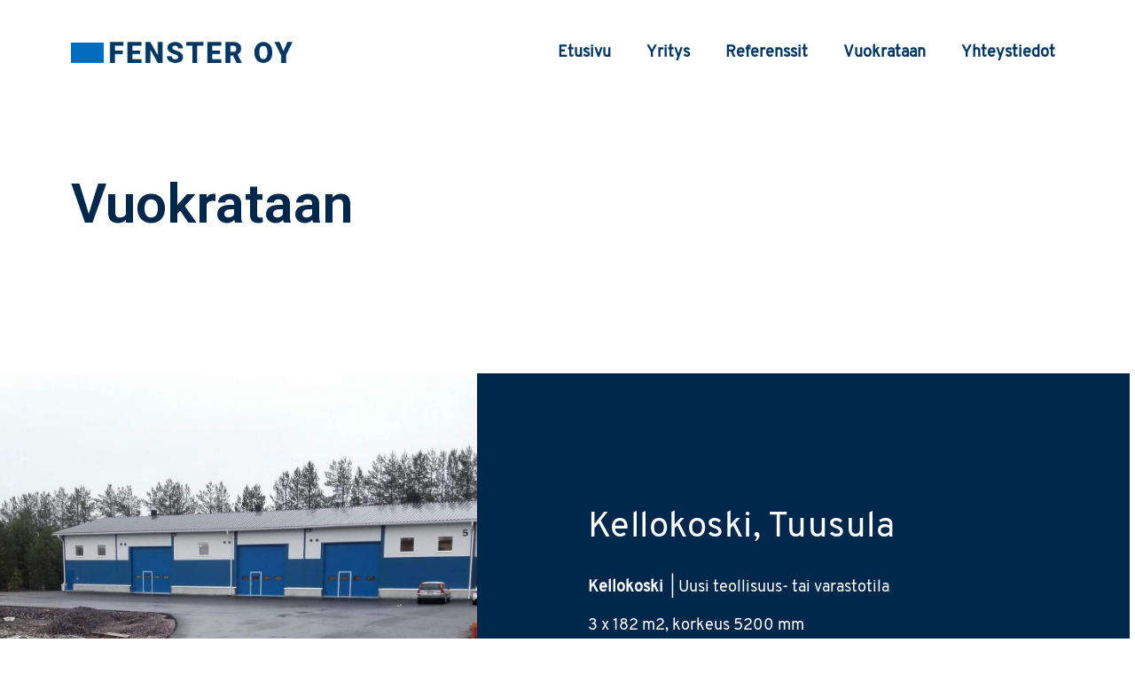

--- FILE ---
content_type: text/css
request_url: https://fenster.fi/wp-content/uploads/elementor/css/post-9.css?ver=1652978217
body_size: 582
content:
.elementor-kit-9{--e-global-color-primary:#01284B;--e-global-color-secondary:#01284B;--e-global-color-text:#7A7A7A;--e-global-color-accent:#61CE70;--e-global-color-ef9ecd5:#445562;--e-global-typography-primary-font-family:"Roboto";--e-global-typography-primary-font-weight:600;--e-global-typography-secondary-font-family:"Roboto Slab";--e-global-typography-secondary-font-weight:400;--e-global-typography-text-font-family:"Roboto";--e-global-typography-text-font-weight:400;--e-global-typography-accent-font-family:"Roboto";--e-global-typography-accent-font-weight:500;--e-global-typography-72edb9b-font-family:"Overpass";--e-global-typography-72edb9b-font-size:48px;--e-global-typography-72edb9b-font-weight:500;--e-global-typography-72edb9b-text-transform:uppercase;--e-global-typography-72edb9b-line-height:48px;--e-global-typography-041870a-font-family:"Overpass";--e-global-typography-041870a-font-size:40px;--e-global-typography-041870a-line-height:56px;--e-global-typography-f51c8ef-font-family:"Overpass";--e-global-typography-f51c8ef-font-size:20px;--e-global-typography-f51c8ef-text-transform:uppercase;--e-global-typography-f51c8ef-line-height:24px;font-family:"Overpass", Sans-serif;font-size:14px;}.elementor-kit-9 a{color:#003760;font-family:"Overpass", Sans-serif;font-size:18px;font-weight:normal;font-style:normal;}.elementor-kit-9 h1{font-family:"Overpass", Sans-serif;}.elementor-kit-9 h6{font-family:"Overpass Black", Sans-serif;font-size:40px;}.elementor-section.elementor-section-boxed > .elementor-container{max-width:1140px;}.e-container{--container-max-width:1140px;}.elementor-widget:not(:last-child){margin-bottom:20px;}.elementor-element{--widgets-spacing:20px;}{}h1.entry-title{display:var(--page-title-display);}.elementor-kit-9 e-page-transition{background-color:#FFBC7D;}@media(max-width:1024px){.elementor-kit-9{--e-global-typography-72edb9b-font-size:40px;--e-global-typography-72edb9b-line-height:46px;--e-global-typography-041870a-font-size:28px;--e-global-typography-041870a-line-height:38px;--e-global-typography-f51c8ef-font-size:16px;}.elementor-section.elementor-section-boxed > .elementor-container{max-width:1024px;}.e-container{--container-max-width:1024px;}}@media(max-width:767px){.elementor-kit-9{--e-global-typography-72edb9b-font-size:32px;--e-global-typography-72edb9b-line-height:36px;--e-global-typography-041870a-font-size:26px;--e-global-typography-041870a-line-height:32px;--e-global-typography-f51c8ef-font-size:16px;}.elementor-section.elementor-section-boxed > .elementor-container{max-width:767px;}.e-container{--container-max-width:767px;}}/* Start Custom Fonts CSS */@font-face {
	font-family: 'Overpass';
	font-style: normal;
	font-weight: normal;
	font-display: auto;
	src: url('https://fenster.fi/wp-content/uploads/2021/03/Overpass-Regular.ttf') format('truetype');
}
/* End Custom Fonts CSS */
/* Start Custom Fonts CSS */@font-face {
	font-family: 'Overpass Black';
	font-style: normal;
	font-weight: normal;
	font-display: auto;
	src: url('https://fenster.fi/wp-content/uploads/2021/03/Overpass-Black.ttf') format('truetype');
}
/* End Custom Fonts CSS */

--- FILE ---
content_type: text/css
request_url: https://fenster.fi/wp-content/uploads/elementor/css/post-3066.css?ver=1652979408
body_size: 1310
content:
.elementor-3066 .elementor-element.elementor-element-5d6f9c3 .elementor-repeater-item-c60ad4f.jet-parallax-section__layout .jet-parallax-section__image{background-size:auto;}.elementor-3066 .elementor-element.elementor-element-bc6f58a .elementor-heading-title{font-family:"Roboto", Sans-serif;font-size:62px;font-weight:600;}.elementor-3066 .elementor-element.elementor-element-5d6f9c3{margin-top:100px;margin-bottom:50px;}.elementor-3066 .elementor-element.elementor-element-2633676 .elementor-repeater-item-2f04f2e.jet-parallax-section__layout .jet-parallax-section__image{background-size:auto;}.elementor-bc-flex-widget .elementor-3066 .elementor-element.elementor-element-b0b6988.elementor-column .elementor-column-wrap{align-items:center;}.elementor-3066 .elementor-element.elementor-element-b0b6988.elementor-column.elementor-element[data-element_type="column"] > .elementor-column-wrap.elementor-element-populated > .elementor-widget-wrap{align-content:center;align-items:center;}.elementor-3066 .elementor-element.elementor-element-b0b6988.elementor-column > .elementor-column-wrap > .elementor-widget-wrap{justify-content:center;}.elementor-3066 .elementor-element.elementor-element-b0b6988 > .elementor-column-wrap > .elementor-widget-wrap > .elementor-widget:not(.elementor-widget__width-auto):not(.elementor-widget__width-initial):not(:last-child):not(.elementor-absolute){margin-bottom:0px;}.elementor-3066 .elementor-element.elementor-element-b0b6988:not(.elementor-motion-effects-element-type-background) > .elementor-column-wrap, .elementor-3066 .elementor-element.elementor-element-b0b6988 > .elementor-column-wrap > .elementor-motion-effects-container > .elementor-motion-effects-layer{background-image:url("https://fenster.fi/wp-content/uploads/2021/04/Teollisuus-varastotila-Tuusula-Kellokoski.jpg");background-position:center center;background-repeat:no-repeat;background-size:cover;}.elementor-3066 .elementor-element.elementor-element-b0b6988 > .elementor-element-populated{transition:background 0.3s, border 0.3s, border-radius 0.3s, box-shadow 0.3s;margin:0px 0px 0px 0px;--e-column-margin-right:0px;--e-column-margin-left:0px;}.elementor-3066 .elementor-element.elementor-element-b0b6988 > .elementor-element-populated > .elementor-background-overlay{transition:background 0.3s, border-radius 0.3s, opacity 0.3s;}.elementor-3066 .elementor-element.elementor-element-b0b6988 > .elementor-element-populated > .elementor-widget-wrap{padding:0px 0px 0px 0px;}.elementor-3066 .elementor-element.elementor-element-7129f5c .elementor-spacer-inner{--spacer-size:50px;}.elementor-3066 .elementor-element.elementor-element-2005d15 .elementor-spacer-inner{--spacer-size:50px;}.elementor-3066 .elementor-element.elementor-element-5f87fd3:not(.elementor-motion-effects-element-type-background) > .elementor-column-wrap, .elementor-3066 .elementor-element.elementor-element-5f87fd3 > .elementor-column-wrap > .elementor-motion-effects-container > .elementor-motion-effects-layer{background-color:#01284B;background-image:url("http://inweb884429.grid3.customers.inhosting.fi/wp-content/uploads/2021/03/Oval-Copy-4@2x.png");background-position:center center;background-repeat:no-repeat;background-size:cover;}.elementor-3066 .elementor-element.elementor-element-5f87fd3 > .elementor-element-populated{transition:background 0.3s, border 0.3s, border-radius 0.3s, box-shadow 0.3s;margin:0px 0px 0px 0px;--e-column-margin-right:0px;--e-column-margin-left:0px;}.elementor-3066 .elementor-element.elementor-element-5f87fd3 > .elementor-element-populated > .elementor-background-overlay{transition:background 0.3s, border-radius 0.3s, opacity 0.3s;}.elementor-3066 .elementor-element.elementor-element-5f87fd3 > .elementor-element-populated > .elementor-widget-wrap{padding:150px 65px 150px 125px;}.elementor-3066 .elementor-element.elementor-element-a1977d1 .elementor-heading-title{color:#FFFFFF;font-family:"Overpass", Sans-serif;font-size:40px;font-weight:normal;text-transform:none;font-style:normal;text-decoration:none;line-height:48px;letter-spacing:0.5px;}.elementor-3066 .elementor-element.elementor-element-a1977d1 > .elementor-widget-container{margin:0px 0px 0px 0px;padding:0px 0px 10px 0px;}.elementor-3066 .elementor-element.elementor-element-e182c23{color:#FFFFFF;font-family:"Overpass", Sans-serif;font-size:18px;font-weight:normal;line-height:28px;}.elementor-3066 .elementor-element.elementor-element-295f3ef .jet-button__container{justify-content:flex-start;}.elementor-3066 .elementor-element.elementor-element-295f3ef .jet-button__instance{background-color:#FFFFFF;border-radius:0px 0px 0px 0px;}.elementor-3066 .elementor-element.elementor-element-295f3ef .jet-button__plane-normal{background-color:#FFFFFF;}.elementor-3066 .elementor-element.elementor-element-295f3ef .jet-button__plane-hover{background-color:#FFFFFF;}.elementor-3066 .elementor-element.elementor-element-295f3ef .jet-button__state-normal .jet-button__label{text-align:center;margin:20px 30px 20px 30px;color:#01284B;}.elementor-3066 .elementor-element.elementor-element-295f3ef .jet-button__state-hover .jet-button__label{text-align:center;margin:20px 30px 20px 30px;color:#01284B;}.elementor-3066 .elementor-element.elementor-element-295f3ef  .jet-button__state-normal .jet-button__label{font-family:"Overpass", Sans-serif;font-size:16px;font-weight:normal;text-transform:none;font-style:normal;}.elementor-3066 .elementor-element.elementor-element-295f3ef  .jet-button__state-hover .jet-button__label{font-family:"Overpass", Sans-serif;font-size:16px;font-weight:normal;}.elementor-3066 .elementor-element.elementor-element-295f3ef > .elementor-widget-container{margin:0px 0px 0px 0px;}.elementor-3066 .elementor-element.elementor-element-295f3ef{width:auto;max-width:auto;}.elementor-3066 .elementor-element.elementor-element-2633676{margin-top:150px;margin-bottom:250px;}@media(max-width:1024px){.elementor-3066 .elementor-element.elementor-element-b0b6988:not(.elementor-motion-effects-element-type-background) > .elementor-column-wrap, .elementor-3066 .elementor-element.elementor-element-b0b6988 > .elementor-column-wrap > .elementor-motion-effects-container > .elementor-motion-effects-layer{background-size:cover;}.elementor-3066 .elementor-element.elementor-element-2005d15 .elementor-spacer-inner{--spacer-size:461px;}.elementor-3066 .elementor-element.elementor-element-5f87fd3 > .elementor-element-populated{margin:0px 0px 0px 0px;--e-column-margin-right:0px;--e-column-margin-left:0px;}.elementor-3066 .elementor-element.elementor-element-5f87fd3 > .elementor-element-populated > .elementor-widget-wrap{padding:75px 55px 125px 55px;}.elementor-3066 .elementor-element.elementor-element-a1977d1 .elementor-heading-title{font-size:24px;line-height:1.6em;}.elementor-3066 .elementor-element.elementor-element-a1977d1 > .elementor-widget-container{padding:0px 0px 25px 0px;}.elementor-3066 .elementor-element.elementor-element-295f3ef .jet-button__container{justify-content:center;}.elementor-3066 .elementor-element.elementor-element-2633676{padding:0px 0px 0px 0px;}}@media(max-width:767px){.elementor-3066 .elementor-element.elementor-element-bc6f58a{text-align:center;}.elementor-3066 .elementor-element.elementor-element-bc6f58a .elementor-heading-title{font-size:24px;}.elementor-3066 .elementor-element.elementor-element-b0b6988{width:100%;}.elementor-3066 .elementor-element.elementor-element-b0b6988.elementor-column{order:1;}.elementor-3066 .elementor-element.elementor-element-b0b6988 > .elementor-element-populated{margin:0px 0px 0px 0px;--e-column-margin-right:0px;--e-column-margin-left:0px;}.elementor-3066 .elementor-element.elementor-element-b0b6988 > .elementor-element-populated > .elementor-widget-wrap{padding:0px 0px 0px 0px;}.elementor-3066 .elementor-element.elementor-element-7129f5c .elementor-spacer-inner{--spacer-size:500px;}.elementor-3066 .elementor-element.elementor-element-2005d15 .elementor-spacer-inner{--spacer-size:1px;}.elementor-3066 .elementor-element.elementor-element-5f87fd3{width:100%;}.elementor-3066 .elementor-element.elementor-element-5f87fd3.elementor-column{order:0;}.elementor-3066 .elementor-element.elementor-element-5f87fd3 > .elementor-element-populated{margin:0px 0px 0px 0px;--e-column-margin-right:0px;--e-column-margin-left:0px;}.elementor-3066 .elementor-element.elementor-element-5f87fd3 > .elementor-element-populated > .elementor-widget-wrap{padding:50px 25px 125px 25px;}.elementor-3066 .elementor-element.elementor-element-a1977d1{text-align:left;}.elementor-3066 .elementor-element.elementor-element-a1977d1 .elementor-heading-title{font-size:24px;line-height:1.6em;}.elementor-3066 .elementor-element.elementor-element-a1977d1 > .elementor-widget-container{padding:30px 0px 0px 0px;}.elementor-3066 .elementor-element.elementor-element-e182c23{text-align:left;font-size:14px;}.elementor-3066 .elementor-element.elementor-element-e182c23 > .elementor-widget-container{padding:0px 0px 10px 0px;}.elementor-3066 .elementor-element.elementor-element-295f3ef .jet-button__container{justify-content:flex-start;}.elementor-3066 .elementor-element.elementor-element-295f3ef .jet-button__state-normal .jet-button__label{margin:15px 15px 15px 15px;}.elementor-3066 .elementor-element.elementor-element-295f3ef .jet-button__state-hover .jet-button__label{margin:15px 15px 15px 15px;}.elementor-3066 .elementor-element.elementor-element-295f3ef > .elementor-widget-container{margin:0px 0px 0px 0px;padding:0px 0px 0px 0px;}.elementor-3066 .elementor-element.elementor-element-295f3ef{width:100%;max-width:100%;}.elementor-3066 .elementor-element.elementor-element-2633676{margin-top:0px;margin-bottom:0px;padding:0px 0px 0px 0px;}}@media(min-width:768px){.elementor-3066 .elementor-element.elementor-element-b0b6988{width:42%;}.elementor-3066 .elementor-element.elementor-element-5f87fd3{width:57.564%;}}@media(max-width:1024px) and (min-width:768px){.elementor-3066 .elementor-element.elementor-element-b0b6988{width:100%;}.elementor-3066 .elementor-element.elementor-element-5f87fd3{width:100%;}}@media(min-width:1025px){.elementor-3066 .elementor-element.elementor-element-b0b6988:not(.elementor-motion-effects-element-type-background) > .elementor-column-wrap, .elementor-3066 .elementor-element.elementor-element-b0b6988 > .elementor-column-wrap > .elementor-motion-effects-container > .elementor-motion-effects-layer{background-attachment:scroll;}}/* Start custom CSS for heading, class: .elementor-element-a1977d1 */.title h2{
    max-width: 600px;
    width: 100%;
}/* End custom CSS */
/* Start custom CSS for heading, class: .elementor-element-a1977d1 */.title h2{
    max-width: 600px;
    width: 100%;
}/* End custom CSS */
/* Start Custom Fonts CSS */@font-face {
	font-family: 'Overpass';
	font-style: normal;
	font-weight: normal;
	font-display: auto;
	src: url('https://fenster.fi/wp-content/uploads/2021/03/Overpass-Regular.ttf') format('truetype');
}
/* End Custom Fonts CSS */

--- FILE ---
content_type: text/css
request_url: https://fenster.fi/wp-content/uploads/elementor/css/post-125.css?ver=1652978217
body_size: 704
content:
.elementor-125 .elementor-element.elementor-element-e16acfe .elementor-repeater-item-0c3d9e0.jet-parallax-section__layout .jet-parallax-section__image{background-size:auto;}.elementor-bc-flex-widget .elementor-125 .elementor-element.elementor-element-db993b1.elementor-column .elementor-column-wrap{align-items:flex-start;}.elementor-125 .elementor-element.elementor-element-db993b1.elementor-column.elementor-element[data-element_type="column"] > .elementor-column-wrap.elementor-element-populated > .elementor-widget-wrap{align-content:flex-start;align-items:flex-start;}.elementor-125 .elementor-element.elementor-element-ced46d1{text-align:left;}.elementor-125 .elementor-element.elementor-element-ced46d1 img{width:250px;}.elementor-bc-flex-widget .elementor-125 .elementor-element.elementor-element-6a7ea9e.elementor-column .elementor-column-wrap{align-items:center;}.elementor-125 .elementor-element.elementor-element-6a7ea9e.elementor-column.elementor-element[data-element_type="column"] > .elementor-column-wrap.elementor-element-populated > .elementor-widget-wrap{align-content:center;align-items:center;}.elementor-125 .elementor-element.elementor-element-6a7ea9e > .elementor-element-populated{text-align:right;margin:0px 0px 0px 0px;--e-column-margin-right:0px;--e-column-margin-left:0px;}.elementor-125 .elementor-element.elementor-element-6a7ea9e > .elementor-element-populated > .elementor-widget-wrap{padding:0px 0px 0px 0px;}.elementor-125 .elementor-element.elementor-element-c473001 .elementor-menu-toggle{margin-left:auto;}.elementor-125 .elementor-element.elementor-element-c473001 .elementor-nav-menu .elementor-item{font-family:"Overpass", Sans-serif;font-size:18px;font-weight:600;text-transform:none;font-style:normal;text-decoration:none;}.elementor-125 .elementor-element.elementor-element-c473001 .elementor-nav-menu--main .elementor-item{color:#003760;fill:#003760;}.elementor-125 .elementor-element.elementor-element-c473001 .elementor-nav-menu--main .elementor-item:hover,
					.elementor-125 .elementor-element.elementor-element-c473001 .elementor-nav-menu--main .elementor-item.elementor-item-active,
					.elementor-125 .elementor-element.elementor-element-c473001 .elementor-nav-menu--main .elementor-item.highlighted,
					.elementor-125 .elementor-element.elementor-element-c473001 .elementor-nav-menu--main .elementor-item:focus{color:#003760;fill:#003760;}.elementor-125 .elementor-element.elementor-element-c473001 .elementor-nav-menu--main .elementor-item.elementor-item-active{color:#003760;}.elementor-125 .elementor-element.elementor-element-c473001 > .elementor-widget-container{margin:0px 0px 0px 0px;padding:0px 0px 0px 0px;}.elementor-125 .elementor-element.elementor-element-e16acfe{margin-top:30px;margin-bottom:30px;}.elementor-125 .elementor-element.elementor-element-ba54eb9 .elementor-repeater-item-0c3d9e0.jet-parallax-section__layout .jet-parallax-section__image{background-size:auto;}.elementor-125 .elementor-element.elementor-element-dfecdf1{text-align:left;}.elementor-125 .elementor-element.elementor-element-dfecdf1 img{width:100%;}.elementor-125 .elementor-element.elementor-element-dfecdf1 > .elementor-widget-container{margin:0px 0px 0px 0px;padding:0px 0px 0px 0px;}.elementor-125 .elementor-element.elementor-element-167582c > .elementor-element-populated{text-align:right;margin:0px 0px 0px 0px;--e-column-margin-right:0px;--e-column-margin-left:0px;}.elementor-125 .elementor-element.elementor-element-167582c > .elementor-element-populated > .elementor-widget-wrap{padding:0px 0px 0px 0px;}.elementor-125 .elementor-element.elementor-element-e3b3e65 .elementor-menu-toggle{margin-left:auto;}.elementor-125 .elementor-element.elementor-element-e3b3e65 .elementor-nav-menu .elementor-item{font-family:"Overpass", Sans-serif;font-size:18px;font-weight:600;text-transform:none;font-style:normal;text-decoration:none;}.elementor-125 .elementor-element.elementor-element-e3b3e65 .elementor-nav-menu--main .elementor-item{color:#003760;fill:#003760;}.elementor-125 .elementor-element.elementor-element-e3b3e65 .elementor-nav-menu--main .elementor-item:hover,
					.elementor-125 .elementor-element.elementor-element-e3b3e65 .elementor-nav-menu--main .elementor-item.elementor-item-active,
					.elementor-125 .elementor-element.elementor-element-e3b3e65 .elementor-nav-menu--main .elementor-item.highlighted,
					.elementor-125 .elementor-element.elementor-element-e3b3e65 .elementor-nav-menu--main .elementor-item:focus{color:#003760;fill:#003760;}.elementor-125 .elementor-element.elementor-element-e3b3e65 .elementor-nav-menu--main .elementor-item.elementor-item-active{color:#003760;}.elementor-125 .elementor-element.elementor-element-e3b3e65 > .elementor-widget-container{margin:0px 0px 0px 0px;padding:0px 0px 0px 0px;}.elementor-125 .elementor-element.elementor-element-ba54eb9{margin-top:30px;margin-bottom:30px;}@media(min-width:768px){.elementor-125 .elementor-element.elementor-element-db993b1{width:36.14%;}.elementor-125 .elementor-element.elementor-element-6a7ea9e{width:63.86%;}}@media(max-width:1024px) and (min-width:768px){.elementor-125 .elementor-element.elementor-element-db993b1{width:30%;}.elementor-125 .elementor-element.elementor-element-6a7ea9e{width:58%;}.elementor-125 .elementor-element.elementor-element-fd46bb4{width:6%;}.elementor-125 .elementor-element.elementor-element-167582c{width:58%;}.elementor-125 .elementor-element.elementor-element-67288b2{width:6%;}}@media(max-width:1024px){.elementor-125 .elementor-element.elementor-element-db993b1 > .elementor-element-populated{margin:10px 0px 0px 0px;--e-column-margin-right:0px;--e-column-margin-left:0px;}.elementor-125 .elementor-element.elementor-element-6a7ea9e > .elementor-element-populated{margin:8px 0px 0px 0px;--e-column-margin-right:0px;--e-column-margin-left:0px;}.elementor-125 .elementor-element.elementor-element-6a7ea9e > .elementor-element-populated > .elementor-widget-wrap{padding:0px 0px 0px 0px;}.elementor-125 .elementor-element.elementor-element-c473001 > .elementor-widget-container{margin:0px 0px 0px 0px;}.elementor-125 .elementor-element.elementor-element-e16acfe{margin-top:15px;margin-bottom:15px;}.elementor-125 .elementor-element.elementor-element-fd46bb4 > .elementor-element-populated{margin:0px 0px 0px 0px;--e-column-margin-right:0px;--e-column-margin-left:0px;}.elementor-125 .elementor-element.elementor-element-fd46bb4 > .elementor-element-populated > .elementor-widget-wrap{padding:0px 0px 0px 0px;}.elementor-125 .elementor-element.elementor-element-dfecdf1 > .elementor-widget-container{margin:0px 0px 0px 10px;padding:0px 0px 0px 0px;}.elementor-125 .elementor-element.elementor-element-167582c > .elementor-element-populated{margin:8px 0px 0px 0px;--e-column-margin-right:0px;--e-column-margin-left:0px;}.elementor-125 .elementor-element.elementor-element-167582c > .elementor-element-populated > .elementor-widget-wrap{padding:0px 0px 0px 0px;}.elementor-125 .elementor-element.elementor-element-e3b3e65 > .elementor-widget-container{margin:0px 0px 0px 0px;}.elementor-125 .elementor-element.elementor-element-67288b2 > .elementor-element-populated{margin:0px 0px 0px 0px;--e-column-margin-right:0px;--e-column-margin-left:0px;}.elementor-125 .elementor-element.elementor-element-67288b2 > .elementor-element-populated > .elementor-widget-wrap{padding:0px 0px 0px 0px;}.elementor-125 .elementor-element.elementor-element-ba54eb9{margin-top:15px;margin-bottom:15px;}}@media(max-width:767px){.elementor-125 .elementor-element.elementor-element-6a7ea9e{width:50%;}.elementor-125 .elementor-element.elementor-element-c473001 > .elementor-widget-container{margin:0px 20px 0px 0px;}.elementor-125 .elementor-element.elementor-element-fd46bb4{width:50%;}.elementor-bc-flex-widget .elementor-125 .elementor-element.elementor-element-fd46bb4.elementor-column .elementor-column-wrap{align-items:center;}.elementor-125 .elementor-element.elementor-element-fd46bb4.elementor-column.elementor-element[data-element_type="column"] > .elementor-column-wrap.elementor-element-populated > .elementor-widget-wrap{align-content:center;align-items:center;}.elementor-125 .elementor-element.elementor-element-dfecdf1 > .elementor-widget-container{margin:0px 0px 0px 10px;}.elementor-125 .elementor-element.elementor-element-167582c{width:50%;}.elementor-bc-flex-widget .elementor-125 .elementor-element.elementor-element-167582c.elementor-column .elementor-column-wrap{align-items:center;}.elementor-125 .elementor-element.elementor-element-167582c.elementor-column.elementor-element[data-element_type="column"] > .elementor-column-wrap.elementor-element-populated > .elementor-widget-wrap{align-content:center;align-items:center;}.elementor-125 .elementor-element.elementor-element-e3b3e65 > .elementor-widget-container{margin:0px 20px 10px 0px;}}

--- FILE ---
content_type: text/css
request_url: https://fenster.fi/wp-content/uploads/elementor/css/post-220.css?ver=1652978217
body_size: 759
content:
.elementor-220 .elementor-element.elementor-element-0dc1d31 .elementor-repeater-item-c848ec5.jet-parallax-section__layout .jet-parallax-section__image{background-size:auto;}.elementor-bc-flex-widget .elementor-220 .elementor-element.elementor-element-8799ac8.elementor-column .elementor-column-wrap{align-items:center;}.elementor-220 .elementor-element.elementor-element-8799ac8.elementor-column.elementor-element[data-element_type="column"] > .elementor-column-wrap.elementor-element-populated > .elementor-widget-wrap{align-content:center;align-items:center;}.elementor-220 .elementor-element.elementor-element-3d86367{text-align:left;}.elementor-220 .elementor-element.elementor-element-3d86367 img{width:250px;}.elementor-220 .elementor-element.elementor-element-a504737{--divider-border-style:solid;--divider-color:#FFFFFF1A;--divider-border-width:1px;}.elementor-220 .elementor-element.elementor-element-a504737 .elementor-divider-separator{width:200px;}.elementor-220 .elementor-element.elementor-element-a504737 .elementor-divider{padding-top:2px;padding-bottom:2px;}.elementor-220 .elementor-element.elementor-element-a863d76 .elementor-repeater-item-f2aa288.jet-parallax-section__layout .jet-parallax-section__image{background-size:auto;}.elementor-220 .elementor-element.elementor-element-0faca07{text-align:left;}.elementor-220 .elementor-element.elementor-element-0faca07 img{width:100px;}.elementor-220 .elementor-element.elementor-element-95092a9{text-align:left;}.elementor-220 .elementor-element.elementor-element-95092a9 img{width:150px;}.elementor-bc-flex-widget .elementor-220 .elementor-element.elementor-element-2229bad.elementor-column .elementor-column-wrap{align-items:center;}.elementor-220 .elementor-element.elementor-element-2229bad.elementor-column.elementor-element[data-element_type="column"] > .elementor-column-wrap.elementor-element-populated > .elementor-widget-wrap{align-content:center;align-items:center;}.elementor-220 .elementor-element.elementor-element-2229bad > .elementor-element-populated{margin:0px 0px 0px 0px;--e-column-margin-right:0px;--e-column-margin-left:0px;}.elementor-220 .elementor-element.elementor-element-2229bad > .elementor-element-populated > .elementor-widget-wrap{padding:0px 0px 0px 0px;}.elementor-220 .elementor-element.elementor-element-fd094dd .elementor-nav-menu .elementor-item{font-family:"Overpass", Sans-serif;font-size:15px;font-weight:normal;}.elementor-220 .elementor-element.elementor-element-fd094dd .elementor-nav-menu--main .elementor-item{color:#FFFFFF;fill:#FFFFFF;}.elementor-220 .elementor-element.elementor-element-fd094dd .elementor-nav-menu--main .elementor-item:hover,
					.elementor-220 .elementor-element.elementor-element-fd094dd .elementor-nav-menu--main .elementor-item.elementor-item-active,
					.elementor-220 .elementor-element.elementor-element-fd094dd .elementor-nav-menu--main .elementor-item.highlighted,
					.elementor-220 .elementor-element.elementor-element-fd094dd .elementor-nav-menu--main .elementor-item:focus{color:#FFFFFF;fill:#FFFFFF;}.elementor-220 .elementor-element.elementor-element-fd094dd .elementor-nav-menu--main .elementor-item.elementor-item-active{color:#FFFFFF;}.elementor-220 .elementor-element.elementor-element-fd094dd .elementor-nav-menu--dropdown a, .elementor-220 .elementor-element.elementor-element-fd094dd .elementor-menu-toggle{color:#FFFFFF;}.elementor-220 .elementor-element.elementor-element-fd094dd .elementor-nav-menu--dropdown{background-color:#041523;}.elementor-220 .elementor-element.elementor-element-fd094dd .elementor-nav-menu--dropdown a:hover,
					.elementor-220 .elementor-element.elementor-element-fd094dd .elementor-nav-menu--dropdown a.elementor-item-active,
					.elementor-220 .elementor-element.elementor-element-fd094dd .elementor-nav-menu--dropdown a.highlighted{background-color:#041523;}.elementor-220 .elementor-element.elementor-element-fd094dd .elementor-nav-menu--dropdown a.elementor-item-active{background-color:#041523;}.elementor-220 .elementor-element.elementor-element-0dc1d31:not(.elementor-motion-effects-element-type-background), .elementor-220 .elementor-element.elementor-element-0dc1d31 > .elementor-motion-effects-container > .elementor-motion-effects-layer{background-color:#041523;}.elementor-220 .elementor-element.elementor-element-0dc1d31{transition:background 0.3s, border 0.3s, border-radius 0.3s, box-shadow 0.3s;padding:4% 6.5% 4% 6.5%;}.elementor-220 .elementor-element.elementor-element-0dc1d31 > .elementor-background-overlay{transition:background 0.3s, border-radius 0.3s, opacity 0.3s;}@media(max-width:1024px){.elementor-220 .elementor-element.elementor-element-2229bad > .elementor-element-populated{margin:0px 0px 0px 0px;--e-column-margin-right:0px;--e-column-margin-left:0px;}.elementor-220 .elementor-element.elementor-element-2229bad > .elementor-element-populated > .elementor-widget-wrap{padding:0px 0px 0px 0px;}.elementor-220 .elementor-element.elementor-element-fd094dd > .elementor-widget-container{margin:25px 0px 0px 0px;}.elementor-220 .elementor-element.elementor-element-0dc1d31{padding:40px 40px 40px 40px;}}@media(min-width:768px){.elementor-220 .elementor-element.elementor-element-8799ac8{width:45%;}.elementor-220 .elementor-element.elementor-element-7fdc482{width:25.254%;}.elementor-220 .elementor-element.elementor-element-9e28cb8{width:74.746%;}.elementor-220 .elementor-element.elementor-element-2229bad{width:55%;}}@media(max-width:1024px) and (min-width:768px){.elementor-220 .elementor-element.elementor-element-8799ac8{width:100%;}.elementor-220 .elementor-element.elementor-element-2229bad{width:100%;}}@media(max-width:767px){.elementor-220 .elementor-element.elementor-element-3d86367{text-align:center;}.elementor-220 .elementor-element.elementor-element-a504737 .elementor-divider{text-align:center;}.elementor-220 .elementor-element.elementor-element-a504737 .elementor-divider-separator{margin:0 auto;margin-center:0;}.elementor-220 .elementor-element.elementor-element-0faca07{text-align:center;}.elementor-220 .elementor-element.elementor-element-95092a9{text-align:center;}.elementor-220 .elementor-element.elementor-element-0dc1d31{margin-top:0px;margin-bottom:0px;padding:55px 0px 55px 0px;}}